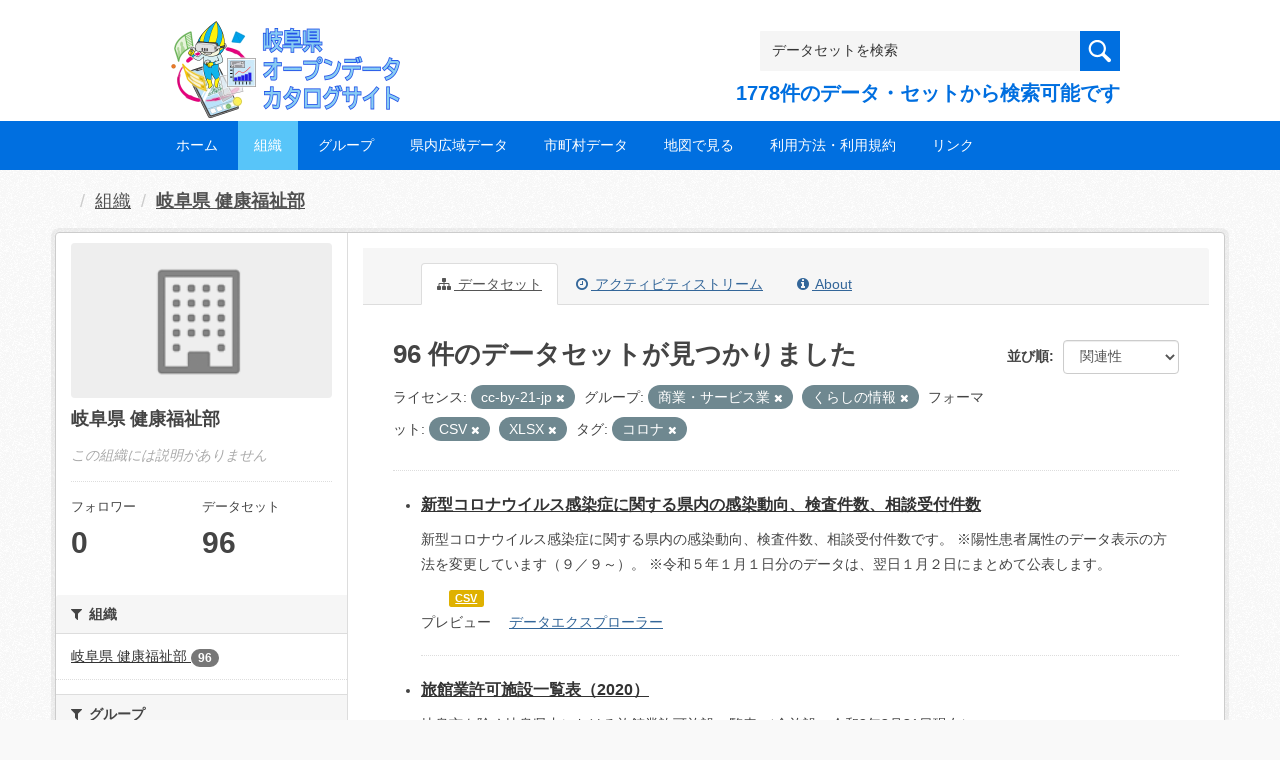

--- FILE ---
content_type: text/html; charset=utf-8
request_url: https://gifu-opendata.pref.gifu.lg.jp/organization/f6c4c00d-c8d4-4467-a6c2-9e9a9d8e5931?res_format=CSV&res_format=XLSX&tags=%E3%82%B3%E3%83%AD%E3%83%8A&groups=gr0600&groups=gr9400&license_id=cc-by-21-jp
body_size: 62182
content:
<!DOCTYPE html>
<!--[if IE 9]> <html lang="ja" class="ie9"> <![endif]-->
<!--[if gt IE 8]><!--> <html lang="ja"> <!--<![endif]-->
  <head>
    <link rel="stylesheet" type="text/css" href="/fanstatic/vendor/:version:2020-08-26T22:43:51.62/select2/select2.css" />
<link rel="stylesheet" type="text/css" href="/fanstatic/css/:version:2020-08-29T14:55:32.98/main.min.css" />
<link rel="stylesheet" type="text/css" href="/fanstatic/vendor/:version:2020-08-26T22:43:51.62/font-awesome/css/font-awesome.min.css" />
<link rel="stylesheet" type="text/css" href="/fanstatic/ckanext-harvest/:version:2020-08-30T21:18:00.81/styles/harvest.css" />

    <meta charset="utf-8" />
      <meta name="generator" content="ckan 2.8.5" />
      <meta name="viewport" content="width=device-width, initial-scale=1.0">
    <title>岐阜県 健康福祉部 - 組織 - 岐阜県オープンデータカタログサイト</title>

    
    
  
    <link rel="shortcut icon" href="/base/images/ckan.ico" />
    
    
        <script type="text/javascript">
  (function(i,s,o,g,r,a,m){i['GoogleAnalyticsObject']=r;i[r]=i[r]||function(){
  (i[r].q=i[r].q||[]).push(arguments)},i[r].l=1*new Date();a=s.createElement(o),
  m=s.getElementsByTagName(o)[0];a.async=1;a.src=g;m.parentNode.insertBefore(a,m)
  })(window,document,'script','//www.google-analytics.com/analytics.js','ga');

  ga('create', 'UA-133857053-2', 'auto', {});
     
  ga('set', 'anonymizeIp', true);
  ga('send', 'pageview');
</script>
    

  <link rel="alternate" type="application/atom+xml" title="岐阜県オープンデータカタログサイト - 組織: 岐阜県 健康福祉部 のデータセット" href="/feeds/organization/30060.atom" />
<link rel="alternate" type="application/atom+xml" title="岐阜県オープンデータカタログサイト - 最新のリビジョン履歴" href="/revision/list?days=1&amp;format=atom" />

  
    
      
    

    
    


  <link rel="stylesheet" href="/responsive.css" type="text/css" media="screen, print" />
  <link rel="stylesheet" type="text/css" href="/bodik_odcs.css" />
  <link rel="stylesheet" type="text/css" href="/ssi/css/opendata.css" />
  <link rel="stylesheet" type="text/css" href="/ssi/css/opendata-top.css" />
  <script type='text/javascript' src='https://ajax.googleapis.com/ajax/libs/jquery/1.7.1/jquery.min.js?ver=1.7.1'></script>
  <script type="text/javascript" src="/jquery/scrolltopcontrol.js"></script>


    
  
      
      
    


    
  </head>

  
  <body data-site-root="https://gifu-opendata.pref.gifu.lg.jp/" data-locale-root="https://gifu-opendata.pref.gifu.lg.jp/" >

    
    <div class="hide"><a href="#content">スキップして内容へ</a></div>
  

  
    




<!-- ヘッダー -->
<header id="header" style="background-position: bottom center; background-size: cover; background-image: url(/)">

<!-- ヘッダー中身 -->    
<div class="header-inner">

<!-- ロゴ -->
<h1 class="logo">

  <a href="https://gifu-opendata.pref.gifu.lg.jp" title="岐阜県オープンデータカタログサイト"><img src="https://gifu-opendata.pref.gifu.lg.jp/img/opendata/logo.png" alt="岐阜県オープンデータカタログサイト"/></a>

</h1>
<!-- / ロゴ -->

<!-- トップナビゲーション -->
<div class="topinfo">
<nav id="infonav" class="info-navigation" role="navigation">
</nav>
<!-- サーチ -->
<!-- CKANデータセットの数を取得 -->
<div class="search">
<form action="/dataset" method="get">
<div style="white-space:nowrap"><input id="field-sitewide-search" name="q" type="text" onfocus="if(this.value=='データセットを検索') this.value='';" onblur="if(this.value=='') this.value='データセットを検索';" value="データセットを検索" /><button type="submit"></button></div>
<div class="search_txt">
1778件のデータ・セットから検索可能です
</div>
</form>
</div>
<!-- / サーチ --> 
</div>
<!-- //トップナビゲーション -->

</div>    
<!-- / ヘッダー中身 -->    

</header>
<!-- / ヘッダー -->  
<div class="clear"></div>

<!-- トップナビゲーション -->
<div class="nav_wrap">
<nav id="nav" class="main-navigation" role="navigation">
<div class="menu-topnav-container">
<ul id="menu-topnav" class="nav-menu">


<li><a href="https://gifu-opendata.pref.gifu.lg.jp/">ホーム</a></li>



<li class="current-menu-item current-page-item"><a href="/organization">組織</a></li>



<li><a href="https://gifu-opendata.pref.gifu.lg.jp/group/">グループ</a></li>


<li><a href="https://www.pref.gifu.lg.jp/page/75244.html" target="_blank">県内広域データ</a></li>
<li><a href="https://www.pref.gifu.lg.jp/page/75245.html" target="_blank">市町村データ</a></li>
<li><a href="https://www.pref.gifu.lg.jp/page/75246.html" target="_blank">地図で見る</a></li>
<li><a href="https://www.pref.gifu.lg.jp/page/75247.html" target="_blank">利用方法・利用規約</a></li>
<li><a href="https://www.pref.gifu.lg.jp/page/75248.html" target="_blank">リンク</a></li>

</ul></div></nav>

</div>
<!-- / トップナビゲーション -->
<div class="clear"></div>


  
    <div role="main">
      <div id="content" class="container">
        
          
            <div class="flash-messages">
              
                
              
            </div>
          

          
            <div class="toolbar">
              
                
                  <ol class="breadcrumb">
                    
<li class="home"></li>
                    
  <li><a href="/organization">組織</a></li>
  <li class="active"><a class=" active" href="/organization/30060">岐阜県 健康福祉部</a></li>

                  </ol>
                
              
            </div>
          

          <div class="row wrapper">
            
            
            

            
              <aside class="secondary col-sm-3">
                
                
  




  
  <div class="module module-narrow module-shallow context-info">
    
    <section class="module-content">
      
      
        <div class="image">
          <a href="/organization/30060">
            <img src="/base/images/placeholder-organization.png" width="200" alt="30060" />
          </a>
        </div>
      
      
      <h1 class="heading">岐阜県 健康福祉部
        
      </h1>
      
      
      
        <p class="empty">この組織には説明がありません</p>
      
      
      
        
        <div class="nums">
          <dl>
            <dt>フォロワー</dt>
            <dd data-module="followers-counter" data-module-id="f6c4c00d-c8d4-4467-a6c2-9e9a9d8e5931" data-module-num_followers="0"><span>0</span></dd>
          </dl>
          <dl>
            <dt>データセット</dt>
            <dd><span>96</span></dd>
          </dl>
        </div>
        
        
        <div class="follow_button">
          
        </div>
        
      
      
    </section>
  </div>
  
  
  <div class="filters">
    <div>
      
        

  
  
    
      
      
        <section class="module module-narrow module-shallow">
          
            <h2 class="module-heading">
              <i class="fa fa-filter"></i>
              
              組織
            </h2>
          
          
            
            
              <nav>
                <ul class="list-unstyled nav nav-simple nav-facet">
                  
                    
                    
                    
                    
                      <li class="nav-item">
                        <a href="/organization/f6c4c00d-c8d4-4467-a6c2-9e9a9d8e5931?organization=30060&amp;tags=%E3%82%B3%E3%83%AD%E3%83%8A&amp;groups=gr9400&amp;res_format=CSV&amp;res_format=XLSX&amp;license_id=cc-by-21-jp&amp;groups=gr0600" title="">
                          <span class="item-label">岐阜県 健康福祉部</span>
                          <span class="hidden separator"> - </span>
                          <span class="item-count badge">96</span>
                        </a>
                      </li>
                  
                </ul>
              </nav>

              <p class="module-footer">
                
                  
                
              </p>
            
            
          
        </section>
      
    
  

      
        

  
  
    
      
      
        <section class="module module-narrow module-shallow">
          
            <h2 class="module-heading">
              <i class="fa fa-filter"></i>
              
              グループ
            </h2>
          
          
            
            
              <nav>
                <ul class="list-unstyled nav nav-simple nav-facet">
                  
                    
                    
                    
                    
                      <li class="nav-item">
                        <a href="/organization/f6c4c00d-c8d4-4467-a6c2-9e9a9d8e5931?tags=%E3%82%B3%E3%83%AD%E3%83%8A&amp;groups=gr9400&amp;res_format=CSV&amp;res_format=XLSX&amp;groups=gr1500&amp;license_id=cc-by-21-jp&amp;groups=gr0600" title="">
                          <span class="item-label">社会保障・衛生</span>
                          <span class="hidden separator"> - </span>
                          <span class="item-count badge">55</span>
                        </a>
                      </li>
                  
                    
                    
                    
                    
                      <li class="nav-item">
                        <a href="/organization/f6c4c00d-c8d4-4467-a6c2-9e9a9d8e5931?tags=%E3%82%B3%E3%83%AD%E3%83%8A&amp;groups=gr9400&amp;groups=gr9100&amp;res_format=CSV&amp;res_format=XLSX&amp;license_id=cc-by-21-jp&amp;groups=gr0600" title="">
                          <span class="item-label">健康・福祉</span>
                          <span class="hidden separator"> - </span>
                          <span class="item-count badge">19</span>
                        </a>
                      </li>
                  
                    
                    
                    
                    
                      <li class="nav-item active">
                        <a href="/organization/f6c4c00d-c8d4-4467-a6c2-9e9a9d8e5931?res_format=CSV&amp;res_format=XLSX&amp;tags=%E3%82%B3%E3%83%AD%E3%83%8A&amp;groups=gr0600&amp;license_id=cc-by-21-jp" title="">
                          <span class="item-label">くらしの情報</span>
                          <span class="hidden separator"> - </span>
                          <span class="item-count badge">17</span>
                        </a>
                      </li>
                  
                    
                    
                    
                    
                      <li class="nav-item active">
                        <a href="/organization/f6c4c00d-c8d4-4467-a6c2-9e9a9d8e5931?res_format=CSV&amp;res_format=XLSX&amp;tags=%E3%82%B3%E3%83%AD%E3%83%8A&amp;groups=gr9400&amp;license_id=cc-by-21-jp" title="">
                          <span class="item-label">商業・サービス業</span>
                          <span class="hidden separator"> - </span>
                          <span class="item-count badge">3</span>
                        </a>
                      </li>
                  
                </ul>
              </nav>

              <p class="module-footer">
                
                  
                
              </p>
            
            
          
        </section>
      
    
  

      
        

  
  
    
      
      
        <section class="module module-narrow module-shallow">
          
            <h2 class="module-heading">
              <i class="fa fa-filter"></i>
              
              タグ
            </h2>
          
          
            
            
              <nav>
                <ul class="list-unstyled nav nav-simple nav-facet">
                  
                    
                    
                    
                    
                      <li class="nav-item">
                        <a href="/organization/f6c4c00d-c8d4-4467-a6c2-9e9a9d8e5931?tags=%E3%82%B3%E3%83%AD%E3%83%8A&amp;groups=gr9400&amp;tags=%E7%B5%B1%E8%A8%88&amp;res_format=CSV&amp;res_format=XLSX&amp;license_id=cc-by-21-jp&amp;groups=gr0600" title="">
                          <span class="item-label">統計</span>
                          <span class="hidden separator"> - </span>
                          <span class="item-count badge">53</span>
                        </a>
                      </li>
                  
                    
                    
                    
                    
                      <li class="nav-item active">
                        <a href="/organization/f6c4c00d-c8d4-4467-a6c2-9e9a9d8e5931?res_format=CSV&amp;res_format=XLSX&amp;groups=gr0600&amp;groups=gr9400&amp;license_id=cc-by-21-jp" title="">
                          <span class="item-label">コロナ</span>
                          <span class="hidden separator"> - </span>
                          <span class="item-count badge">1</span>
                        </a>
                      </li>
                  
                    
                    
                    
                    
                      <li class="nav-item">
                        <a href="/organization/f6c4c00d-c8d4-4467-a6c2-9e9a9d8e5931?tags=%E3%82%B3%E3%83%AD%E3%83%8A&amp;groups=gr9400&amp;res_format=CSV&amp;res_format=XLSX&amp;license_id=cc-by-21-jp&amp;tags=%E3%83%9E%E3%83%83%E3%83%97&amp;groups=gr0600" title="">
                          <span class="item-label">マップ</span>
                          <span class="hidden separator"> - </span>
                          <span class="item-count badge">1</span>
                        </a>
                      </li>
                  
                    
                    
                    
                    
                      <li class="nav-item">
                        <a href="/organization/f6c4c00d-c8d4-4467-a6c2-9e9a9d8e5931?tags=%E3%82%B3%E3%83%AD%E3%83%8A&amp;groups=gr9400&amp;res_format=CSV&amp;res_format=XLSX&amp;license_id=cc-by-21-jp&amp;tags=%E6%96%B0%E5%9E%8B%E3%82%B3%E3%83%AD%E3%83%8A%E3%82%A6%E3%82%A3%E3%83%AB%E3%82%B9&amp;groups=gr0600" title="">
                          <span class="item-label">新型コロナウィルス</span>
                          <span class="hidden separator"> - </span>
                          <span class="item-count badge">1</span>
                        </a>
                      </li>
                  
                </ul>
              </nav>

              <p class="module-footer">
                
                  
                
              </p>
            
            
          
        </section>
      
    
  

      
        

  
  
    
      
      
        <section class="module module-narrow module-shallow">
          
            <h2 class="module-heading">
              <i class="fa fa-filter"></i>
              
              フォーマット
            </h2>
          
          
            
            
              <nav>
                <ul class="list-unstyled nav nav-simple nav-facet">
                  
                    
                    
                    
                    
                      <li class="nav-item active">
                        <a href="/organization/f6c4c00d-c8d4-4467-a6c2-9e9a9d8e5931?res_format=CSV&amp;tags=%E3%82%B3%E3%83%AD%E3%83%8A&amp;groups=gr0600&amp;groups=gr9400&amp;license_id=cc-by-21-jp" title="">
                          <span class="item-label">XLSX</span>
                          <span class="hidden separator"> - </span>
                          <span class="item-count badge">83</span>
                        </a>
                      </li>
                  
                    
                    
                    
                    
                      <li class="nav-item">
                        <a href="/organization/f6c4c00d-c8d4-4467-a6c2-9e9a9d8e5931?res_format=XLS&amp;tags=%E3%82%B3%E3%83%AD%E3%83%8A&amp;groups=gr9400&amp;res_format=CSV&amp;res_format=XLSX&amp;license_id=cc-by-21-jp&amp;groups=gr0600" title="">
                          <span class="item-label">XLS</span>
                          <span class="hidden separator"> - </span>
                          <span class="item-count badge">18</span>
                        </a>
                      </li>
                  
                    
                    
                    
                    
                      <li class="nav-item active">
                        <a href="/organization/f6c4c00d-c8d4-4467-a6c2-9e9a9d8e5931?res_format=XLSX&amp;tags=%E3%82%B3%E3%83%AD%E3%83%8A&amp;groups=gr0600&amp;groups=gr9400&amp;license_id=cc-by-21-jp" title="">
                          <span class="item-label">CSV</span>
                          <span class="hidden separator"> - </span>
                          <span class="item-count badge">13</span>
                        </a>
                      </li>
                  
                    
                    
                    
                    
                      <li class="nav-item">
                        <a href="/organization/f6c4c00d-c8d4-4467-a6c2-9e9a9d8e5931?tags=%E3%82%B3%E3%83%AD%E3%83%8A&amp;groups=gr9400&amp;res_format=PDF&amp;res_format=CSV&amp;res_format=XLSX&amp;license_id=cc-by-21-jp&amp;groups=gr0600" title="">
                          <span class="item-label">PDF</span>
                          <span class="hidden separator"> - </span>
                          <span class="item-count badge">1</span>
                        </a>
                      </li>
                  
                    
                    
                    
                    
                      <li class="nav-item">
                        <a href="/organization/f6c4c00d-c8d4-4467-a6c2-9e9a9d8e5931?tags=%E3%82%B3%E3%83%AD%E3%83%8A&amp;groups=gr9400&amp;res_format=ZIP&amp;res_format=CSV&amp;res_format=XLSX&amp;license_id=cc-by-21-jp&amp;groups=gr0600" title="">
                          <span class="item-label">ZIP</span>
                          <span class="hidden separator"> - </span>
                          <span class="item-count badge">1</span>
                        </a>
                      </li>
                  
                </ul>
              </nav>

              <p class="module-footer">
                
                  
                
              </p>
            
            
          
        </section>
      
    
  

      
        

  
  
    
      
      
        <section class="module module-narrow module-shallow">
          
            <h2 class="module-heading">
              <i class="fa fa-filter"></i>
              
              ライセンス
            </h2>
          
          
            
            
              <nav>
                <ul class="list-unstyled nav nav-simple nav-facet">
                  
                    
                    
                    
                    
                      <li class="nav-item">
                        <a href="/organization/f6c4c00d-c8d4-4467-a6c2-9e9a9d8e5931?tags=%E3%82%B3%E3%83%AD%E3%83%8A&amp;groups=gr9400&amp;license_id=CC-BY-SA-2.1-JP&amp;res_format=CSV&amp;res_format=XLSX&amp;license_id=cc-by-21-jp&amp;groups=gr0600" title="">
                          <span class="item-label">cc-by-sa-21-jp</span>
                          <span class="hidden separator"> - </span>
                          <span class="item-count badge">38</span>
                        </a>
                      </li>
                  
                    
                    
                    
                    
                      <li class="nav-item">
                        <a href="/organization/f6c4c00d-c8d4-4467-a6c2-9e9a9d8e5931?tags=%E3%82%B3%E3%83%AD%E3%83%8A&amp;groups=gr9400&amp;res_format=CSV&amp;license_id=cc-by&amp;res_format=XLSX&amp;license_id=cc-by-21-jp&amp;groups=gr0600" title="">
                          <span class="item-label">cc-by</span>
                          <span class="hidden separator"> - </span>
                          <span class="item-count badge">37</span>
                        </a>
                      </li>
                  
                    
                    
                    
                    
                      <li class="nav-item">
                        <a href="/organization/f6c4c00d-c8d4-4467-a6c2-9e9a9d8e5931?tags=%E3%82%B3%E3%83%AD%E3%83%8A&amp;groups=gr9400&amp;res_format=CSV&amp;res_format=XLSX&amp;license_id=cc-by-21-jp&amp;license_id=CC-BY-2.0&amp;groups=gr0600" title="">
                          <span class="item-label">cc-by</span>
                          <span class="hidden separator"> - </span>
                          <span class="item-count badge">16</span>
                        </a>
                      </li>
                  
                    
                    
                    
                    
                      <li class="nav-item active">
                        <a href="/organization/f6c4c00d-c8d4-4467-a6c2-9e9a9d8e5931?res_format=CSV&amp;res_format=XLSX&amp;tags=%E3%82%B3%E3%83%AD%E3%83%8A&amp;groups=gr0600&amp;groups=gr9400" title="">
                          <span class="item-label">cc-by-21-jp</span>
                          <span class="hidden separator"> - </span>
                          <span class="item-count badge">4</span>
                        </a>
                      </li>
                  
                    
                    
                    
                    
                      <li class="nav-item">
                        <a href="/organization/f6c4c00d-c8d4-4467-a6c2-9e9a9d8e5931?tags=%E3%82%B3%E3%83%AD%E3%83%8A&amp;groups=gr9400&amp;res_format=CSV&amp;res_format=XLSX&amp;license_id=cc-by-21-jp&amp;groups=gr0600&amp;license_id=CC-BY-NC-SA-2.1-JP" title="">
                          <span class="item-label">cc-by-nc-sa-21-jp</span>
                          <span class="hidden separator"> - </span>
                          <span class="item-count badge">1</span>
                        </a>
                      </li>
                  
                </ul>
              </nav>

              <p class="module-footer">
                
                  
                
              </p>
            
            
          
        </section>
      
    
  

      
    </div>
    <a class="close no-text hide-filters"><i class="fa fa-times-circle"></i><span class="text">close</span></a>
  </div>


              </aside>
            

            
              <div class="primary col-sm-9 col-xs-12">
                
                
                  <article class="module">
                    
                      <header class="module-content page-header">
                        
                        <ul class="nav nav-tabs">
                          
  <li class="active"><a href="/organization/30060"><i class="fa fa-sitemap"></i> データセット</a></li>
  <li><a href="/organization/activity/30060/0"><i class="fa fa-clock-o"></i> アクティビティストリーム</a></li>
  <li><a href="/organization/about/30060"><i class="fa fa-info-circle"></i> About</a></li>

                        </ul>
                      </header>
                    
                    <div class="module-content">
                      
                      
    
      
      
      







<form id="organization-datasets-search-form" class="search-form" method="get" data-module="select-switch">

  

  

  
    <span>
  
  

  
  
  
  <input type="hidden" name="res_format" value="CSV" />
  
  
  
  
  
  <input type="hidden" name="res_format" value="XLSX" />
  
  
  
  
  
  <input type="hidden" name="tags" value="コロナ" />
  
  
  
  
  
  <input type="hidden" name="groups" value="gr0600" />
  
  
  
  
  
  <input type="hidden" name="groups" value="gr9400" />
  
  
  
  
  
  <input type="hidden" name="license_id" value="cc-by-21-jp" />
  
  
  
  </span>
  

  
    
      <div class="form-select form-group control-order-by">
        <label for="field-order-by">並び順</label>
        <select id="field-order-by" name="sort" class="form-control">
          
            
              <option value="score desc, metadata_modified desc">関連性</option>
            
          
            
              <option value="title_string asc">名前で昇順</option>
            
          
            
              <option value="title_string desc">名前で降順</option>
            
          
            
              <option value="metadata_modified desc">最終更新日</option>
            
          
            
              <option value="views_recent desc">人気</option>
            
          
        </select>
        
        <button class="btn btn-default js-hide" type="submit">Go</button>
        
      </div>
    
  

  
    
      <h2>

  
  
  
  

96 件のデータセットが見つかりました</h2>
    
  

  
    
      <p class="filter-list">
        
          
          <span class="facet">ライセンス:</span>
          
            <span class="filtered pill">cc-by-21-jp
              <a href="/organization/30060?res_format=CSV&amp;res_format=XLSX&amp;tags=%E3%82%B3%E3%83%AD%E3%83%8A&amp;groups=gr0600&amp;groups=gr9400" class="remove" title="削除"><i class="fa fa-times"></i></a>
            </span>
          
        
          
          <span class="facet">グループ:</span>
          
            <span class="filtered pill">商業・サービス業
              <a href="/organization/30060?res_format=CSV&amp;res_format=XLSX&amp;tags=%E3%82%B3%E3%83%AD%E3%83%8A&amp;groups=gr9400&amp;license_id=cc-by-21-jp" class="remove" title="削除"><i class="fa fa-times"></i></a>
            </span>
          
            <span class="filtered pill">くらしの情報
              <a href="/organization/30060?res_format=CSV&amp;res_format=XLSX&amp;tags=%E3%82%B3%E3%83%AD%E3%83%8A&amp;groups=gr0600&amp;license_id=cc-by-21-jp" class="remove" title="削除"><i class="fa fa-times"></i></a>
            </span>
          
        
          
          <span class="facet">フォーマット:</span>
          
            <span class="filtered pill">CSV
              <a href="/organization/30060?res_format=XLSX&amp;tags=%E3%82%B3%E3%83%AD%E3%83%8A&amp;groups=gr0600&amp;groups=gr9400&amp;license_id=cc-by-21-jp" class="remove" title="削除"><i class="fa fa-times"></i></a>
            </span>
          
            <span class="filtered pill">XLSX
              <a href="/organization/30060?res_format=CSV&amp;tags=%E3%82%B3%E3%83%AD%E3%83%8A&amp;groups=gr0600&amp;groups=gr9400&amp;license_id=cc-by-21-jp" class="remove" title="削除"><i class="fa fa-times"></i></a>
            </span>
          
        
          
          <span class="facet">タグ:</span>
          
            <span class="filtered pill">コロナ
              <a href="/organization/30060?res_format=CSV&amp;res_format=XLSX&amp;groups=gr0600&amp;groups=gr9400&amp;license_id=cc-by-21-jp" class="remove" title="削除"><i class="fa fa-times"></i></a>
            </span>
          
        
      </p>
      <a class="show-filters btn btn-default">フィルタ結果</a>
    
  

</form>




    
  
    
      

  
    <ul class="dataset-list unstyled">
    	
        
	      
	        






  <li class="dataset-item">
    

<style>
.resource_thumbnail {
  overflow: hidden;
  position: relative;
  height: 150px;
}
.resource_thumbnail iframe {
  overflow: hidden;
  width: 100%;
  height: 100%;
}
.resource_thumbnail a {
  position: absolute;
  left: 0;
  top: 0;
  right: 0;
  bottom: 0;
  width: 100%;
}
</style>



  
  

    <div class="dataset-content">
      
        <h3 class="dataset-heading">
          
            
          
          
            <a href="/dataset/c11223-001">新型コロナウイルス感染症に関する県内の感染動向、検査件数、相談受付件数</a>
          
          
            
            
          
        </h3>
      
      
        
      
      
        
          <div>新型コロナウイルス感染症に関する県内の感染動向、検査件数、相談受付件数です。
※陽性患者属性のデータ表示の方法を変更しています（９／９～）。
※令和５年１月１日分のデータは、翌日１月２日にまとめて公表します。</div>
        
      
    </div>

    
    
  
    
      
        
          <ul class="dataset-resources unstyled">
            
              
              <li>
                <a href="/dataset/c11223-001" class="label" data-format="csv">CSV</a>
              </li>
              
            
          </ul>
        
      
    
    
    プレビュー
    
      
      <a href="/dataset/4661bf9d-6f75-43fb-9d59-f02eb84bb6e3/resource/4cc328c7-9601-4e06-8dd6-d3f69fe708fc?view_id=6b935616-1a92-4201-8143-dace91181888"><i class="icon icon-table"></i>データエクスプローラー</a>
    

  




  </li>

          
	      
	        






  <li class="dataset-item">
    

<style>
.resource_thumbnail {
  overflow: hidden;
  position: relative;
  height: 150px;
}
.resource_thumbnail iframe {
  overflow: hidden;
  width: 100%;
  height: 100%;
}
.resource_thumbnail a {
  position: absolute;
  left: 0;
  top: 0;
  right: 0;
  bottom: 0;
  width: 100%;
}
</style>



  
  

    <div class="dataset-content">
      
        <h3 class="dataset-heading">
          
            
          
          
            <a href="/dataset/c11222-019">旅館業許可施設一覧表（2020）</a>
          
          
            
            
          
        </h3>
      
      
        
      
      
        
          <div>岐阜市を除く岐阜県内における旅館業許可施設一覧表
（全施設：令和2年3月31日現在）</div>
        
      
    </div>

    
    
  
    
      
        
          <ul class="dataset-resources unstyled">
            
              
              <li>
                <a href="/dataset/c11222-019" class="label" data-format="xlsx">XLSX</a>
              </li>
              
            
          </ul>
        
      
    
    
    プレビュー
    
      
      <a href="/dataset/d03adf1e-4c4c-4a05-8d2e-75baa938936e/resource/3a4ce449-174e-4cd8-85b4-1c2f8bc766db?view_id=ce1765dc-86fa-46d6-9b73-2b7b1fb957e7"><i class="icon icon-table"></i>データエクスプローラー</a>
    

  




  </li>

          
	      
	        






  <li class="dataset-item">
    

<style>
.resource_thumbnail {
  overflow: hidden;
  position: relative;
  height: 150px;
}
.resource_thumbnail iframe {
  overflow: hidden;
  width: 100%;
  height: 100%;
}
.resource_thumbnail a {
  position: absolute;
  left: 0;
  top: 0;
  right: 0;
  bottom: 0;
  width: 100%;
}
</style>



  
  

    <div class="dataset-content">
      
        <h3 class="dataset-heading">
          
            
          
          
            <a href="/dataset/c11222-018">理容所・美容所届出施設一覧（2020）</a>
          
          
            
            
          
        </h3>
      
      
        
      
      
        
          <div>岐阜市を除く岐阜県内における理容所・美容所届出施設一覧表
（全施設：令和2年3月31日現在、新規届出施設令和2年4月～）</div>
        
      
    </div>

    
    
  
    
      
        
          <ul class="dataset-resources unstyled">
            
              
              <li>
                <a href="/dataset/c11222-018" class="label" data-format="xlsx">XLSX</a>
              </li>
              
              <li>
                <a href="/dataset/c11222-018" class="label" data-format="xls">XLS</a>
              </li>
              
            
          </ul>
        
      
    
    
    プレビュー
    
      
      <a href="/dataset/053a11ed-02da-423f-9c1f-784ccabc44e6/resource/d6c46f85-155c-4493-8b31-b9b4af66ffa3?view_id=e1fa2166-e505-4e10-8d02-dcd8f8aef52c"><i class="icon icon-table"></i>データエクスプローラー</a>
    

  




  </li>

          
	      
	        






  <li class="dataset-item">
    

<style>
.resource_thumbnail {
  overflow: hidden;
  position: relative;
  height: 150px;
}
.resource_thumbnail iframe {
  overflow: hidden;
  width: 100%;
  height: 100%;
}
.resource_thumbnail a {
  position: absolute;
  left: 0;
  top: 0;
  right: 0;
  bottom: 0;
  width: 100%;
}
</style>



  
  

    <div class="dataset-content">
      
        <h3 class="dataset-heading">
          
            
          
          
            <a href="/dataset/c11222-029">旅館業許可施設一覧表（2022）</a>
          
          
            
            
          
        </h3>
      
      
        
      
      
        
          <div>岐阜市を除く岐阜県内における旅館業許可施設一覧表
（全施設：令和4年3月31日現在、新規届出施設：令和4年4月～）</div>
        
      
    </div>

    
    
  
    
      
        
          <ul class="dataset-resources unstyled">
            
              
              <li>
                <a href="/dataset/c11222-029" class="label" data-format="xls">XLS</a>
              </li>
              
              <li>
                <a href="/dataset/c11222-029" class="label" data-format="xlsx">XLSX</a>
              </li>
              
            
          </ul>
        
      
    
    
    プレビュー
    
      
      <a href="/dataset/6ba1108a-4b1a-47fb-9ff7-ad05d70624a8/resource/31e525b5-4d5b-4ea8-9164-ee76bba5d2ae?view_id=806c70c4-85be-452c-8c4d-c446f168e1e1"><i class="icon icon-table"></i>データエクスプローラー</a>
    

  




  </li>

          
	      
	        






  <li class="dataset-item">
    

<style>
.resource_thumbnail {
  overflow: hidden;
  position: relative;
  height: 150px;
}
.resource_thumbnail iframe {
  overflow: hidden;
  width: 100%;
  height: 100%;
}
.resource_thumbnail a {
  position: absolute;
  left: 0;
  top: 0;
  right: 0;
  bottom: 0;
  width: 100%;
}
</style>



  
  

    <div class="dataset-content">
      
        <h3 class="dataset-heading">
          
            
          
          
            <a href="/dataset/c11222-024">旅館業許可施設一覧表（2021）</a>
          
          
            
            
          
        </h3>
      
      
        
      
      
        
          <div>岐阜市を除く岐阜県内における旅館業許可施設一覧表
（全施設：令和3年3月31日現在、新規届出施設：令和3年4月～）
岐阜市データのリンク先：https://gifu-opendata.pref.gifu.lg.jp/dataset/c212016-005</div>
        
      
    </div>

    
    
  
    
      
        
          <ul class="dataset-resources unstyled">
            
              
              <li>
                <a href="/dataset/c11222-024" class="label" data-format="xls">XLS</a>
              </li>
              
              <li>
                <a href="/dataset/c11222-024" class="label" data-format="xlsx">XLSX</a>
              </li>
              
            
          </ul>
        
      
    
    
    プレビュー
    
      
      <a href="/dataset/b18fa4b0-2598-4d10-b3ff-6fe8d03b8721/resource/99d32df4-4331-498a-ac8c-de482c616241?view_id=844a761d-955a-447f-8426-635b69108390"><i class="icon icon-table"></i>データエクスプローラー</a>
    

  




  </li>

          
	      
	        






  <li class="dataset-item">
    

<style>
.resource_thumbnail {
  overflow: hidden;
  position: relative;
  height: 150px;
}
.resource_thumbnail iframe {
  overflow: hidden;
  width: 100%;
  height: 100%;
}
.resource_thumbnail a {
  position: absolute;
  left: 0;
  top: 0;
  right: 0;
  bottom: 0;
  width: 100%;
}
</style>


  
      <div class="dataset-content">
        
        <h3 class="dataset-heading">
          
            
          
          
            <a href="/dataset/c11222-038">食品営業許可施設情報（2025）</a>
          
          
            
            
          
        </h3>
      
        
        
      
        
        
          <div>岐阜市を除く岐阜県内における営業許可施設情報の一覧
（自動販売機、自動車、露店、臨時及び短期による営業を除く）
（全施設：令和7年3月31日現在、新規許可施設：令和7年4月～）
※更新情報
R8.1.14 「令和7年12月食品営業許可施設一覧表」のデータを登録しました。
R7.12.11 「令和7年11月食品営業許可施設一覧表」のデータを登録しました。...</div>
        
      
      </div>
      
      
        
          <ul class="dataset-resources unstyled">
            
              
              <li>
                <a href="/dataset/c11222-038" class="label" data-format="csv">CSV</a>
              </li>
              
            
          </ul>
        
      
    
    



  </li>

          
	      
	        






  <li class="dataset-item">
    

<style>
.resource_thumbnail {
  overflow: hidden;
  position: relative;
  height: 150px;
}
.resource_thumbnail iframe {
  overflow: hidden;
  width: 100%;
  height: 100%;
}
.resource_thumbnail a {
  position: absolute;
  left: 0;
  top: 0;
  right: 0;
  bottom: 0;
  width: 100%;
}
</style>


  
      <div class="dataset-content">
        
        <h3 class="dataset-heading">
          
            
          
          
            <a href="/dataset/c11222-039">食品営業届出施設情報（2025）</a>
          
          
            
            
          
        </h3>
      
        
        
      
        
        
          <div>岐阜市を除く岐阜県内における営業届出施設情報の一覧
（自動販売機、自動車、露店、単発及び定期による営業を除く）
（全施設：令和7年3月31日現在、新規届出施設：令和7年4月～）
※更新情報
R8.1.14 「令和7年12月食品営業届出施設一覧表」のデータを登録しました。
R7.12.11 「令和7年11月食品営業届出施設一覧表」のデータを登録しました。...</div>
        
      
      </div>
      
      
        
          <ul class="dataset-resources unstyled">
            
              
              <li>
                <a href="/dataset/c11222-039" class="label" data-format="csv">CSV</a>
              </li>
              
            
          </ul>
        
      
    
    



  </li>

          
	      
	        






  <li class="dataset-item">
    

<style>
.resource_thumbnail {
  overflow: hidden;
  position: relative;
  height: 150px;
}
.resource_thumbnail iframe {
  overflow: hidden;
  width: 100%;
  height: 100%;
}
.resource_thumbnail a {
  position: absolute;
  left: 0;
  top: 0;
  right: 0;
  bottom: 0;
  width: 100%;
}
</style>


  
      <div class="dataset-content">
        
        <h3 class="dataset-heading">
          
            
          
          
            <a href="/dataset/c11222-037">食品営業届出施設情報（2024）</a>
          
          
            
            
          
        </h3>
      
        
        
      
        
        
          <div>岐阜市を除く岐阜県内における営業届出施設情報の一覧
（自動販売機、自動車、露店、単発及び定期による営業を除く）
（全施設：令和6年3月31日現在、新規届出施設：令和6年4月～）</div>
        
      
      </div>
      
      
        
          <ul class="dataset-resources unstyled">
            
              
              <li>
                <a href="/dataset/c11222-037" class="label" data-format="csv">CSV</a>
              </li>
              
            
          </ul>
        
      
    
    



  </li>

          
	      
	        






  <li class="dataset-item">
    

<style>
.resource_thumbnail {
  overflow: hidden;
  position: relative;
  height: 150px;
}
.resource_thumbnail iframe {
  overflow: hidden;
  width: 100%;
  height: 100%;
}
.resource_thumbnail a {
  position: absolute;
  left: 0;
  top: 0;
  right: 0;
  bottom: 0;
  width: 100%;
}
</style>


  
      <div class="dataset-content">
        
        <h3 class="dataset-heading">
          
            
          
          
            <a href="/dataset/c11222-036">食品営業許可施設情報（2024）</a>
          
          
            
            
          
        </h3>
      
        
        
      
        
        
          <div>岐阜市を除く岐阜県内における営業許可施設情報の一覧
（自動販売機、自動車、露店、臨時及び短期による営業を除く）
（全施設：令和6年3月31日現在、新規許可施設：令和6年4月～）</div>
        
      
      </div>
      
      
        
          <ul class="dataset-resources unstyled">
            
              
              <li>
                <a href="/dataset/c11222-036" class="label" data-format="csv">CSV</a>
              </li>
              
            
          </ul>
        
      
    
    



  </li>

          
	      
	        






  <li class="dataset-item">
    

<style>
.resource_thumbnail {
  overflow: hidden;
  position: relative;
  height: 150px;
}
.resource_thumbnail iframe {
  overflow: hidden;
  width: 100%;
  height: 100%;
}
.resource_thumbnail a {
  position: absolute;
  left: 0;
  top: 0;
  right: 0;
  bottom: 0;
  width: 100%;
}
</style>


  
      <div class="dataset-content">
        
        <h3 class="dataset-heading">
          
            
          
          
            <a href="/dataset/c11222-031">食品営業届出施設情報（2023）</a>
          
          
            
            
          
        </h3>
      
        
        
      
        
        
          <div>岐阜市を除く岐阜県内における営業届出施設情報の一覧
（自動車、露店による営業を除く）
（全施設：令和5年3月31日現在、新規届出施設：令和5年4月～）</div>
        
      
      </div>
      
      
        
          <ul class="dataset-resources unstyled">
            
              
              <li>
                <a href="/dataset/c11222-031" class="label" data-format="csv">CSV</a>
              </li>
              
            
          </ul>
        
      
    
    



  </li>

          
	      
	        






  <li class="dataset-item">
    

<style>
.resource_thumbnail {
  overflow: hidden;
  position: relative;
  height: 150px;
}
.resource_thumbnail iframe {
  overflow: hidden;
  width: 100%;
  height: 100%;
}
.resource_thumbnail a {
  position: absolute;
  left: 0;
  top: 0;
  right: 0;
  bottom: 0;
  width: 100%;
}
</style>


  
      <div class="dataset-content">
        
        <h3 class="dataset-heading">
          
            
          
          
            <a href="/dataset/c11222-027">食品営業届出施設情報（2022）</a>
          
          
            
            
          
        </h3>
      
        
        
      
        
        
          <div>岐阜市を除く岐阜県内における営業届出施設情報の一覧
（自動車、露店による営業を除く）
（全施設：令和4年3月31日現在、新規届出施設：令和4年4月～）</div>
        
      
      </div>
      
      
        
          <ul class="dataset-resources unstyled">
            
              
              <li>
                <a href="/dataset/c11222-027" class="label" data-format="csv">CSV</a>
              </li>
              
              <li>
                <a href="/dataset/c11222-027" class="label" data-format="xls">XLS</a>
              </li>
              
            
          </ul>
        
      
    
    



  </li>

          
	      
	        






  <li class="dataset-item">
    

<style>
.resource_thumbnail {
  overflow: hidden;
  position: relative;
  height: 150px;
}
.resource_thumbnail iframe {
  overflow: hidden;
  width: 100%;
  height: 100%;
}
.resource_thumbnail a {
  position: absolute;
  left: 0;
  top: 0;
  right: 0;
  bottom: 0;
  width: 100%;
}
</style>


  
      <div class="dataset-content">
        
        <h3 class="dataset-heading">
          
            
          
          
            <a href="/dataset/c11222-030">食品営業許可施設情報（2023）</a>
          
          
            
            
          
        </h3>
      
        
        
      
        
        
          <div>岐阜市を除く岐阜県内における営業許可を有する施設情報の一覧
（自動販売機、自動車、露店、臨時営業を除く）
（全施設：令和5年3月31日現在 新規届出施設：令和5年4月～)</div>
        
      
      </div>
      
      
        
          <ul class="dataset-resources unstyled">
            
              
              <li>
                <a href="/dataset/c11222-030" class="label" data-format="csv">CSV</a>
              </li>
              
            
          </ul>
        
      
    
    



  </li>

          
	      
	        






  <li class="dataset-item">
    

<style>
.resource_thumbnail {
  overflow: hidden;
  position: relative;
  height: 150px;
}
.resource_thumbnail iframe {
  overflow: hidden;
  width: 100%;
  height: 100%;
}
.resource_thumbnail a {
  position: absolute;
  left: 0;
  top: 0;
  right: 0;
  bottom: 0;
  width: 100%;
}
</style>


  
      <div class="dataset-content">
        
        <h3 class="dataset-heading">
          
            
          
          
            <a href="/dataset/c11222-026">食品営業許可施設情報（2022）</a>
          
          
            
            
          
        </h3>
      
        
        
      
        
        
          <div>岐阜市を除く岐阜県内における営業許可を有する施設情報の一覧
（自動販売機、自動車、露店、臨時営業を除く）
（全施設：令和4年3月31日現在、新規届出施設：令和4年4月～）</div>
        
      
      </div>
      
      
        
          <ul class="dataset-resources unstyled">
            
              
              <li>
                <a href="/dataset/c11222-026" class="label" data-format="csv">CSV</a>
              </li>
              
              <li>
                <a href="/dataset/c11222-026" class="label" data-format="xls">XLS</a>
              </li>
              
            
          </ul>
        
      
    
    



  </li>

          
	      
	        






  <li class="dataset-item">
    

<style>
.resource_thumbnail {
  overflow: hidden;
  position: relative;
  height: 150px;
}
.resource_thumbnail iframe {
  overflow: hidden;
  width: 100%;
  height: 100%;
}
.resource_thumbnail a {
  position: absolute;
  left: 0;
  top: 0;
  right: 0;
  bottom: 0;
  width: 100%;
}
</style>


  
      <div class="dataset-content">
        
        <h3 class="dataset-heading">
          
            
          
          
            <a href="/dataset/c11222-040">理容所・美容所届出施設一覧（2025）</a>
          
          
            
            
          
        </h3>
      
        
        
      
        
        
          <div>岐阜市を除く岐阜県内における理容所・美容所届出施設一覧表
（全施設：令和7年3月31日現在、新規届出施設：令和7年4月～）  
※更新情報
R8.1.16 「令和7年12月美容所新規届出施設」のデータを登録しました。
R7.12.5 「令和7年11月美容所新規届出施設」のデータを登録しました。
R7.11.12...</div>
        
      
      </div>
      
      
        
          <ul class="dataset-resources unstyled">
            
              
              <li>
                <a href="/dataset/c11222-040" class="label" data-format="xlsx">XLSX</a>
              </li>
              
            
          </ul>
        
      
    
    



  </li>

          
	      
	        






  <li class="dataset-item">
    

<style>
.resource_thumbnail {
  overflow: hidden;
  position: relative;
  height: 150px;
}
.resource_thumbnail iframe {
  overflow: hidden;
  width: 100%;
  height: 100%;
}
.resource_thumbnail a {
  position: absolute;
  left: 0;
  top: 0;
  right: 0;
  bottom: 0;
  width: 100%;
}
</style>


  
      <div class="dataset-content">
        
        <h3 class="dataset-heading">
          
            
          
          
            <a href="/dataset/c11222-041">旅館業許可施設一覧表（2025）</a>
          
          
            
            
          
        </h3>
      
        
        
      
        
        
          <div>岐阜市を除く岐阜県内における旅館業許可施設一覧表
（全施設：令和7年3月31日現在、新規届出施設：令和7年4月～）
※更新情報
R8.1.16 「令和7年12月旅館業許可施設一覧表」のデータを登録しました。
R7.12.5 「令和7年11月旅館業許可施設一覧表」のデータを登録しました。
R7.11.12...</div>
        
      
      </div>
      
      
        
          <ul class="dataset-resources unstyled">
            
              
              <li>
                <a href="/dataset/c11222-041" class="label" data-format="xls">XLS</a>
              </li>
              
              <li>
                <a href="/dataset/c11222-041" class="label" data-format="xlsx">XLSX</a>
              </li>
              
            
          </ul>
        
      
    
    



  </li>

          
	      
	        






  <li class="dataset-item">
    

<style>
.resource_thumbnail {
  overflow: hidden;
  position: relative;
  height: 150px;
}
.resource_thumbnail iframe {
  overflow: hidden;
  width: 100%;
  height: 100%;
}
.resource_thumbnail a {
  position: absolute;
  left: 0;
  top: 0;
  right: 0;
  bottom: 0;
  width: 100%;
}
</style>


  
      <div class="dataset-content">
        
        <h3 class="dataset-heading">
          
            
          
          
            <a href="/dataset/c11222-035">旅館業許可施設一覧表（2024）</a>
          
          
            
            
          
        </h3>
      
        
        
      
        
        
          <div>岐阜市を除く岐阜県内における旅館業許可施設一覧表
（全施設：令和6年3月31日現在、新規届出施設：令和6年4月～）</div>
        
      
      </div>
      
      
        
          <ul class="dataset-resources unstyled">
            
              
              <li>
                <a href="/dataset/c11222-035" class="label" data-format="xls">XLS</a>
              </li>
              
              <li>
                <a href="/dataset/c11222-035" class="label" data-format="xlsx">XLSX</a>
              </li>
              
            
          </ul>
        
      
    
    



  </li>

          
	      
	        






  <li class="dataset-item">
    

<style>
.resource_thumbnail {
  overflow: hidden;
  position: relative;
  height: 150px;
}
.resource_thumbnail iframe {
  overflow: hidden;
  width: 100%;
  height: 100%;
}
.resource_thumbnail a {
  position: absolute;
  left: 0;
  top: 0;
  right: 0;
  bottom: 0;
  width: 100%;
}
</style>


  
      <div class="dataset-content">
        
        <h3 class="dataset-heading">
          
            
          
          
            <a href="/dataset/c11222-034">理容所・美容所届出施設一覧（2024）</a>
          
          
            
            
          
        </h3>
      
        
        
      
        
        
          <div>岐阜市を除く岐阜県内における理容所・美容所届出施設一覧表
（全施設：令和6年3月31日現在、新規届出施設：令和6年4月～）</div>
        
      
      </div>
      
      
        
          <ul class="dataset-resources unstyled">
            
              
              <li>
                <a href="/dataset/c11222-034" class="label" data-format="xlsx">XLSX</a>
              </li>
              
            
          </ul>
        
      
    
    



  </li>

          
	      
	        






  <li class="dataset-item">
    

<style>
.resource_thumbnail {
  overflow: hidden;
  position: relative;
  height: 150px;
}
.resource_thumbnail iframe {
  overflow: hidden;
  width: 100%;
  height: 100%;
}
.resource_thumbnail a {
  position: absolute;
  left: 0;
  top: 0;
  right: 0;
  bottom: 0;
  width: 100%;
}
</style>


  
      <div class="dataset-content">
        
        <h3 class="dataset-heading">
          
            
          
          
            <a href="/dataset/c11222-033">旅館業許可施設一覧表（2023）</a>
          
          
            
            
          
        </h3>
      
        
        
      
        
        
          <div>岐阜市を除く岐阜県内における旅館業許可施設一覧表
（全施設：令和5年3月31日現在、新規届出施設：令和5年4月～）</div>
        
      
      </div>
      
      
        
          <ul class="dataset-resources unstyled">
            
              
              <li>
                <a href="/dataset/c11222-033" class="label" data-format="xls">XLS</a>
              </li>
              
              <li>
                <a href="/dataset/c11222-033" class="label" data-format="xlsx">XLSX</a>
              </li>
              
            
          </ul>
        
      
    
    



  </li>

          
	      
	        






  <li class="dataset-item">
    

<style>
.resource_thumbnail {
  overflow: hidden;
  position: relative;
  height: 150px;
}
.resource_thumbnail iframe {
  overflow: hidden;
  width: 100%;
  height: 100%;
}
.resource_thumbnail a {
  position: absolute;
  left: 0;
  top: 0;
  right: 0;
  bottom: 0;
  width: 100%;
}
</style>


  
      <div class="dataset-content">
        
        <h3 class="dataset-heading">
          
            
          
          
            <a href="/dataset/c11222-032">理容所・美容所届出施設一覧（2023）</a>
          
          
            
            
          
        </h3>
      
        
        
      
        
        
          <div>岐阜市を除く岐阜県内における理容所・美容所届出施設一覧表
（全施設：令和5年3月31日現在、新規届出施設：令和5年4月～）</div>
        
      
      </div>
      
      
        
          <ul class="dataset-resources unstyled">
            
              
              <li>
                <a href="/dataset/c11222-032" class="label" data-format="xlsx">XLSX</a>
              </li>
              
            
          </ul>
        
      
    
    



  </li>

          
	      
	        






  <li class="dataset-item">
    

<style>
.resource_thumbnail {
  overflow: hidden;
  position: relative;
  height: 150px;
}
.resource_thumbnail iframe {
  overflow: hidden;
  width: 100%;
  height: 100%;
}
.resource_thumbnail a {
  position: absolute;
  left: 0;
  top: 0;
  right: 0;
  bottom: 0;
  width: 100%;
}
</style>


  
      <div class="dataset-content">
        
        <h3 class="dataset-heading">
          
            
          
          
            <a href="/dataset/c11222-028">理容所・美容所届出施設一覧（2022）</a>
          
          
            
            
          
        </h3>
      
        
        
      
        
        
          <div>岐阜市を除く岐阜県内における理容所・美容所届出施設一覧表
（全施設：令和4年3月31日現在、新規届出施設：令和4年4月～）</div>
        
      
      </div>
      
      
        
          <ul class="dataset-resources unstyled">
            
              
              <li>
                <a href="/dataset/c11222-028" class="label" data-format="xlsx">XLSX</a>
              </li>
              
            
          </ul>
        
      
    
    



  </li>

          
	      
	    
    </ul>
  

    
  
  
    <div class='pagination-wrapper'><ul class='pagination'> <li class="active"><a href="/organization/f6c4c00d-c8d4-4467-a6c2-9e9a9d8e5931?res_format=CSV&amp;res_format=XLSX&amp;tags=%E3%82%B3%E3%83%AD%E3%83%8A&amp;groups=gr0600&amp;groups=gr9400&amp;license_id=cc-by-21-jp&amp;page=1">1</a></li> <li><a href="/organization/f6c4c00d-c8d4-4467-a6c2-9e9a9d8e5931?res_format=CSV&amp;res_format=XLSX&amp;tags=%E3%82%B3%E3%83%AD%E3%83%8A&amp;groups=gr0600&amp;groups=gr9400&amp;license_id=cc-by-21-jp&amp;page=2">2</a></li> <li><a href="/organization/f6c4c00d-c8d4-4467-a6c2-9e9a9d8e5931?res_format=CSV&amp;res_format=XLSX&amp;tags=%E3%82%B3%E3%83%AD%E3%83%8A&amp;groups=gr0600&amp;groups=gr9400&amp;license_id=cc-by-21-jp&amp;page=3">3</a></li> <li class="disabled"><a href="#">...</a></li> <li><a href="/organization/f6c4c00d-c8d4-4467-a6c2-9e9a9d8e5931?res_format=CSV&amp;res_format=XLSX&amp;tags=%E3%82%B3%E3%83%AD%E3%83%8A&amp;groups=gr0600&amp;groups=gr9400&amp;license_id=cc-by-21-jp&amp;page=5">5</a></li> <li><a href="/organization/f6c4c00d-c8d4-4467-a6c2-9e9a9d8e5931?res_format=CSV&amp;res_format=XLSX&amp;tags=%E3%82%B3%E3%83%AD%E3%83%8A&amp;groups=gr0600&amp;groups=gr9400&amp;license_id=cc-by-21-jp&amp;page=2">»</a></li></ul></div>
  

                    </div>
                  </article>
                
              </div>
            
          </div>
        
      </div>
    </div>
  
    <!-- Powerdエリア -->
<div id="powerd">
<div class="powerd-inner">

<!-- フッターウィジェット -->
<div class="row">
<article class="half">
<div id="pwbox">
</div>
</article>
<article class="fifth">
<div id="pwbox">
  <div id="text-3" class="widget widget_text">
  </div>
</div>
</article>
<article class="fifth">
<div id="pwbox">
  <div id="text-4" class="widget widget_text"><div class="sidebar-title2">POWERED BY</div><div class="textwidget"><a href="http://ckan.org/" target="_blank" rel="noopener noreferrer"><img src="/images/ckan_logo.png" alt="ckan"></a></div></div>
</div>
</article>
</div>
<!-- / フッターウィジェット -->
<div class="clear"></div>

</div>
</div>
<!-- / Powerdエリア -->


<!-- フッターエリア -->
<footer id="footer">
<div class="footer-inner">

<!-- フッターウィジェット -->
<div class="row">
<article class="quarter">
<div id="topbox">
<!--
<div id="nav_menu-2" class="widget widget_nav_menu"><div class="sidebar-title">Navigation</div><div class="menu-footnav-container"><ul id="menu-footnav" class="menu">
  <li class="menu-item"><a href="https://gifu-opendata.pref.gifu.lg.jp">ホーム</a></li>
  <li class="menu-item"><a href="/dataset">データセット</a></li>
  <li class="menu-item"><a href="/organization">組織</a></li>
  <li class="menu-item"><a href="https://gifu-opendata.pref.gifu.lg.jp/group/">グループ</a></li>
  <li class="menu-item"><a href="https://gifu-opendata.pref.gifu.lg.jp/info/">お知らせ</a></li>
  <li class="menu-item"><a href="https://gifu-opendata.pref.gifu.lg.jp/tos/">利用規約</a></li>
  <li class="menu-item"><a href="https://gifu-opendata.pref.gifu.lg.jp/about/">サイトについて</a></li>
  <li class="menu-item"><a href="https://gifu-opendata.pref.gifu.lg.jp/contact/">お問い合わせ</a></li>
  <li class="menu-item"><a href="https://gifu-opendata.pref.gifu.lg.jp">ビジュアライズ</a></li>
</ul></div></div>
-->
</div>
</article>

<article class="quarter">
<div id="topbox">
</div>
</article>

<article class="half">
<div id="topbox">
</div>
</article>

</div>
<!-- / フッターウィジェット -->
<div class="clear"></div>

</div>

  
    
  

</footer>
<!-- / フッターエリア -->
  
    
    
    
      
    
  
    
    
    
        
        
        <div class="js-hide" data-module="google-analytics"
             data-module-googleanalytics_resource_prefix="">
        </div>
    


      
  <script>document.getElementsByTagName('html')[0].className += ' js';</script>
<script type="text/javascript" src="/fanstatic/vendor/:version:2020-08-26T22:43:51.62/jquery.min.js"></script>
<script type="text/javascript" src="/fanstatic/vendor/:version:2020-08-26T22:43:51.62/:bundle:bootstrap/js/bootstrap.min.js;jed.min.js;moment-with-locales.js;select2/select2.min.js"></script>
<script type="text/javascript" src="/fanstatic/base/:version:2020-08-26T22:43:51.60/:bundle:plugins/jquery.inherit.min.js;plugins/jquery.proxy-all.min.js;plugins/jquery.url-helpers.min.js;plugins/jquery.date-helpers.min.js;plugins/jquery.slug.min.js;plugins/jquery.slug-preview.min.js;plugins/jquery.truncator.min.js;plugins/jquery.masonry.min.js;plugins/jquery.form-warning.min.js;plugins/jquery.images-loaded.min.js;sandbox.min.js;module.min.js;pubsub.min.js;client.min.js;notify.min.js;i18n.min.js;main.min.js;modules/select-switch.min.js;modules/slug-preview.min.js;modules/basic-form.min.js;modules/confirm-action.min.js;modules/api-info.min.js;modules/autocomplete.min.js;modules/custom-fields.min.js;modules/data-viewer.min.js;modules/table-selectable-rows.min.js;modules/resource-form.min.js;modules/resource-upload-field.min.js;modules/resource-reorder.min.js;modules/resource-view-reorder.min.js;modules/follow.min.js;modules/activity-stream.min.js;modules/dashboard.min.js;modules/resource-view-embed.min.js;view-filters.min.js;modules/resource-view-filters-form.min.js;modules/resource-view-filters.min.js;modules/table-toggle-more.min.js;modules/dataset-visibility.min.js;modules/media-grid.min.js;modules/image-upload.min.js;modules/followers-counter.min.js"></script>
<script type="text/javascript" src="/fanstatic/base/:version:2020-08-26T22:43:51.60/tracking.min.js"></script>
<script type="text/javascript" src="/fanstatic/ckanext-googleanalytics/:version:2020-09-05T20:28:14.08/googleanalytics_event_tracking.js"></script></body>
</html>